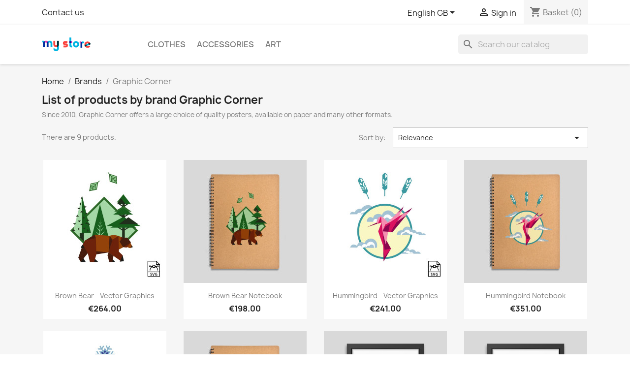

--- FILE ---
content_type: text/html; charset=utf-8
request_url: https://demo.kforge.it/gb/brand/2-graphic-corner
body_size: 7476
content:
<!doctype html>
<html lang="en-GB">

  <head>
    
      
  <meta charset="utf-8">


  <meta http-equiv="x-ua-compatible" content="ie=edge">



  <title>Graphic Corner</title>
  
    
  
  <meta name="description" content="">
  <meta name="keywords" content="">
      
          <link rel="alternate" href="https://demo.kforge.it/it/brand/2-graphic-corner" hreflang="it">
          <link rel="alternate" href="https://demo.kforge.it/gb/brand/2-graphic-corner" hreflang="en-gb">
      
  
  
    <script type="application/ld+json">
  {
    "@context": "https://schema.org",
    "@type": "Organization",
    "name" : "KForge demo",
    "url" : "https://demo.kforge.it/gb/",
          "logo": {
        "@type": "ImageObject",
        "url":"https://demo.kforge.it/img/logo.png"
      }
      }
</script>

<script type="application/ld+json">
  {
    "@context": "https://schema.org",
    "@type": "WebPage",
    "isPartOf": {
      "@type": "WebSite",
      "url":  "https://demo.kforge.it/gb/",
      "name": "KForge demo"
    },
    "name": "Graphic Corner",
    "url":  "https://demo.kforge.it/gb/brand/2-graphic-corner"
  }
</script>


  <script type="application/ld+json">
    {
      "@context": "https://schema.org",
      "@type": "BreadcrumbList",
      "itemListElement": [
                  {
            "@type": "ListItem",
            "position": 1,
            "name": "Home",
            "item": "https://demo.kforge.it/gb/"
          },                  {
            "@type": "ListItem",
            "position": 2,
            "name": "Brands",
            "item": "https://demo.kforge.it/gb/brands"
          },                  {
            "@type": "ListItem",
            "position": 3,
            "name": "Graphic Corner",
            "item": "https://demo.kforge.it/gb/brand/2-graphic-corner"
          }              ]
    }
  </script>
  
  
  
  <script type="application/ld+json">
  {
    "@context": "https://schema.org",
    "@type": "ItemList",
    "itemListElement": [
          {
        "@type": "ListItem",
        "position": 1,
        "name": "Brown bear - Vector graphics",
        "url": "https://demo.kforge.it/gb/art/13-brown-bear-vector-graphics.html"
      },          {
        "@type": "ListItem",
        "position": 2,
        "name": "Brown bear notebook",
        "url": "https://demo.kforge.it/gb/stationery/17-32-brown-bear-notebook.html#/22-paper_type-ruled"
      },          {
        "@type": "ListItem",
        "position": 3,
        "name": "Hummingbird - Vector graphics",
        "url": "https://demo.kforge.it/gb/art/14-hummingbird-vector-graphics.html"
      },          {
        "@type": "ListItem",
        "position": 4,
        "name": "Hummingbird notebook",
        "url": "https://demo.kforge.it/gb/stationery/18-36-hummingbird-notebook.html#/22-paper_type-ruled"
      },          {
        "@type": "ListItem",
        "position": 5,
        "name": "Mountain fox - Vector graphics",
        "url": "https://demo.kforge.it/gb/art/12-mountain-fox-vector-graphics.html"
      },          {
        "@type": "ListItem",
        "position": 6,
        "name": "Mountain fox notebook",
        "url": "https://demo.kforge.it/gb/stationery/16-28-mountain-fox-notebook.html#/22-paper_type-ruled"
      },          {
        "@type": "ListItem",
        "position": 7,
        "name": "The adventure begins Framed poster",
        "url": "https://demo.kforge.it/gb/art/4-16-the-adventure-begins-framed-poster.html#/19-dimension-40x60cm"
      },          {
        "@type": "ListItem",
        "position": 8,
        "name": "The best is yet to come&#039; Framed poster",
        "url": "https://demo.kforge.it/gb/art/3-13-the-best-is-yet-to-come-framed-poster.html#/19-dimension-40x60cm"
      },          {
        "@type": "ListItem",
        "position": 9,
        "name": "Today is a good day Framed poster",
        "url": "https://demo.kforge.it/gb/art/5-19-today-is-a-good-day-framed-poster.html#/19-dimension-40x60cm"
      }        ]
  }
</script>

  
  
    
  

  
    <meta property="og:title" content="Graphic Corner" />
    <meta property="og:description" content="" />
    <meta property="og:url" content="https://demo.kforge.it/gb/brand/2-graphic-corner" />
    <meta property="og:site_name" content="KForge demo" />
    <meta property="og:type" content="website" />    



  <meta name="viewport" content="width=device-width, initial-scale=1">



  <link rel="icon" type="image/vnd.microsoft.icon" href="https://demo.kforge.it/img/favicon.ico?1324977642">
  <link rel="shortcut icon" type="image/x-icon" href="https://demo.kforge.it/img/favicon.ico?1324977642">



    <link rel="stylesheet" href="https://demo.kforge.it/themes/classic/assets/cache/theme-ffa4a716.css" type="text/css" media="all">




  

  <script type="text/javascript">
        var prestashop = {"cart":{"products":[],"totals":{"total":{"type":"total","label":"Total","amount":0,"value":"\u20ac0.00"},"total_including_tax":{"type":"total","label":"Total (tax incl.)","amount":0,"value":"\u20ac0.00"},"total_excluding_tax":{"type":"total","label":"Total (VAT excl.)","amount":0,"value":"\u20ac0.00"}},"subtotals":{"products":{"type":"products","label":"Subtotal","amount":0,"value":"\u20ac0.00"},"discounts":null,"shipping":{"type":"shipping","label":"Shipping","amount":0,"value":""},"tax":null},"products_count":0,"summary_string":"0 items","vouchers":{"allowed":0,"added":[]},"discounts":[],"minimalPurchase":0,"minimalPurchaseRequired":""},"currency":{"id":1,"name":"Euro","iso_code":"EUR","iso_code_num":"978","sign":"\u20ac"},"customer":{"lastname":null,"firstname":null,"email":null,"birthday":null,"newsletter":null,"newsletter_date_add":null,"optin":null,"website":null,"company":null,"siret":null,"ape":null,"is_logged":false,"gender":{"type":null,"name":null},"addresses":[]},"language":{"name":"English GB (English)","iso_code":"gb","locale":"en-GB","language_code":"en-gb","is_rtl":"0","date_format_lite":"Y-m-d","date_format_full":"Y-m-d H:i:s","id":2},"page":{"title":"","canonical":null,"meta":{"title":"Graphic Corner","description":"","keywords":"","robots":"index"},"page_name":"manufacturer","body_classes":{"lang-gb":true,"lang-rtl":false,"country-IT":true,"currency-EUR":true,"layout-full-width":true,"page-manufacturer":true,"tax-display-enabled":true},"admin_notifications":[]},"shop":{"name":"KForge demo","logo":"https:\/\/demo.kforge.it\/img\/logo.png","stores_icon":"https:\/\/demo.kforge.it\/img\/logo_stores.png","favicon":"https:\/\/demo.kforge.it\/img\/favicon.ico"},"urls":{"base_url":"https:\/\/demo.kforge.it\/","current_url":"https:\/\/demo.kforge.it\/gb\/brand\/2-graphic-corner","shop_domain_url":"https:\/\/demo.kforge.it","img_ps_url":"https:\/\/demo.kforge.it\/img\/","img_cat_url":"https:\/\/demo.kforge.it\/img\/c\/","img_lang_url":"https:\/\/demo.kforge.it\/img\/l\/","img_prod_url":"https:\/\/demo.kforge.it\/img\/p\/","img_manu_url":"https:\/\/demo.kforge.it\/img\/m\/","img_sup_url":"https:\/\/demo.kforge.it\/img\/su\/","img_ship_url":"https:\/\/demo.kforge.it\/img\/s\/","img_store_url":"https:\/\/demo.kforge.it\/img\/st\/","img_col_url":"https:\/\/demo.kforge.it\/img\/co\/","img_url":"https:\/\/demo.kforge.it\/themes\/classic\/assets\/img\/","css_url":"https:\/\/demo.kforge.it\/themes\/classic\/assets\/css\/","js_url":"https:\/\/demo.kforge.it\/themes\/classic\/assets\/js\/","pic_url":"https:\/\/demo.kforge.it\/upload\/","pages":{"address":"https:\/\/demo.kforge.it\/gb\/address","addresses":"https:\/\/demo.kforge.it\/gb\/addresses","authentication":"https:\/\/demo.kforge.it\/gb\/login","cart":"https:\/\/demo.kforge.it\/gb\/cart","category":"https:\/\/demo.kforge.it\/gb\/index.php?controller=category","cms":"https:\/\/demo.kforge.it\/gb\/index.php?controller=cms","contact":"https:\/\/demo.kforge.it\/gb\/contact-us","discount":"https:\/\/demo.kforge.it\/gb\/discount","guest_tracking":"https:\/\/demo.kforge.it\/gb\/guest-tracking","history":"https:\/\/demo.kforge.it\/gb\/order-history","identity":"https:\/\/demo.kforge.it\/gb\/identity","index":"https:\/\/demo.kforge.it\/gb\/","my_account":"https:\/\/demo.kforge.it\/gb\/my-account","order_confirmation":"https:\/\/demo.kforge.it\/gb\/order-confirmation","order_detail":"https:\/\/demo.kforge.it\/gb\/index.php?controller=order-detail","order_follow":"https:\/\/demo.kforge.it\/gb\/order-follow","order":"https:\/\/demo.kforge.it\/gb\/order","order_return":"https:\/\/demo.kforge.it\/gb\/index.php?controller=order-return","order_slip":"https:\/\/demo.kforge.it\/gb\/credit-slip","pagenotfound":"https:\/\/demo.kforge.it\/gb\/page-not-found","password":"https:\/\/demo.kforge.it\/gb\/password-recovery","pdf_invoice":"https:\/\/demo.kforge.it\/gb\/index.php?controller=pdf-invoice","pdf_order_return":"https:\/\/demo.kforge.it\/gb\/index.php?controller=pdf-order-return","pdf_order_slip":"https:\/\/demo.kforge.it\/gb\/index.php?controller=pdf-order-slip","prices_drop":"https:\/\/demo.kforge.it\/gb\/prices-drop","product":"https:\/\/demo.kforge.it\/gb\/index.php?controller=product","search":"https:\/\/demo.kforge.it\/gb\/search","sitemap":"https:\/\/demo.kforge.it\/gb\/Sitemap","stores":"https:\/\/demo.kforge.it\/gb\/stores","supplier":"https:\/\/demo.kforge.it\/gb\/supplier","register":"https:\/\/demo.kforge.it\/gb\/login?create_account=1","order_login":"https:\/\/demo.kforge.it\/gb\/order?login=1"},"alternative_langs":{"it":"https:\/\/demo.kforge.it\/it\/brand\/2-graphic-corner","en-gb":"https:\/\/demo.kforge.it\/gb\/brand\/2-graphic-corner"},"theme_assets":"\/themes\/classic\/assets\/","actions":{"logout":"https:\/\/demo.kforge.it\/gb\/?mylogout="},"no_picture_image":{"bySize":{"small_default":{"url":"https:\/\/demo.kforge.it\/img\/p\/gb-default-small_default.jpg","width":98,"height":98},"cart_default":{"url":"https:\/\/demo.kforge.it\/img\/p\/gb-default-cart_default.jpg","width":125,"height":125},"home_default":{"url":"https:\/\/demo.kforge.it\/img\/p\/gb-default-home_default.jpg","width":250,"height":250},"medium_default":{"url":"https:\/\/demo.kforge.it\/img\/p\/gb-default-medium_default.jpg","width":452,"height":452},"large_default":{"url":"https:\/\/demo.kforge.it\/img\/p\/gb-default-large_default.jpg","width":800,"height":800}},"small":{"url":"https:\/\/demo.kforge.it\/img\/p\/gb-default-small_default.jpg","width":98,"height":98},"medium":{"url":"https:\/\/demo.kforge.it\/img\/p\/gb-default-home_default.jpg","width":250,"height":250},"large":{"url":"https:\/\/demo.kforge.it\/img\/p\/gb-default-large_default.jpg","width":800,"height":800},"legend":""}},"configuration":{"display_taxes_label":true,"display_prices_tax_incl":true,"is_catalog":false,"show_prices":true,"opt_in":{"partner":true},"quantity_discount":{"type":"discount","label":"Unit discount"},"voucher_enabled":0,"return_enabled":0},"field_required":[],"breadcrumb":{"links":[{"title":"Home","url":"https:\/\/demo.kforge.it\/gb\/"},{"title":"Brands","url":"https:\/\/demo.kforge.it\/gb\/brands"},{"title":"Graphic Corner","url":"https:\/\/demo.kforge.it\/gb\/brand\/2-graphic-corner"}],"count":3},"link":{"protocol_link":"https:\/\/","protocol_content":"https:\/\/"},"time":1768957949,"static_token":"298bd9ee8dbc18784fa023821c8d7a0e","token":"3a6398f28341f013e998d04a96e6bae3","debug":false};
        var psemailsubscription_subscription = "https:\/\/demo.kforge.it\/gb\/module\/ps_emailsubscription\/subscription";
        var psr_icon_color = "#F19D76";
      </script>



  


    
  </head>

  <body id="manufacturer" class="lang-gb country-it currency-eur layout-full-width page-manufacturer tax-display-enabled">

    
      
    

    <main>
      
              

      <header id="header">
        
          
  <div class="header-banner">
    
  </div>



  <nav class="header-nav">
    <div class="container">
      <div class="row">
        <div class="hidden-sm-down">
          <div class="col-md-5 col-xs-12">
            <div id="_desktop_contact_link">
  <div id="contact-link">
          <a href="https://demo.kforge.it/gb/contact-us">Contact us</a>
      </div>
</div>

          </div>
          <div class="col-md-7 right-nav">
              <div id="_desktop_language_selector">
  <div class="language-selector-wrapper">
    <span id="language-selector-label" class="hidden-md-up">Language:</span>
    <div class="language-selector dropdown js-dropdown">
      <button data-toggle="dropdown" class="hidden-sm-down btn-unstyle" aria-haspopup="true" aria-expanded="false" aria-label="Language dropdown">
        <span class="expand-more">English GB</span>
        <i class="material-icons expand-more">&#xE5C5;</i>
      </button>
      <ul class="dropdown-menu hidden-sm-down" aria-labelledby="language-selector-label">
                  <li >
            <a href="https://demo.kforge.it/it/brand/2-graphic-corner" class="dropdown-item" data-iso-code="it">Italiano</a>
          </li>
                  <li  class="current" >
            <a href="https://demo.kforge.it/gb/brand/2-graphic-corner" class="dropdown-item" data-iso-code="gb">English GB</a>
          </li>
              </ul>
      <select class="link hidden-md-up" aria-labelledby="language-selector-label">
                  <option value="https://demo.kforge.it/it/brand/2-graphic-corner" data-iso-code="it">
            Italiano
          </option>
                  <option value="https://demo.kforge.it/gb/brand/2-graphic-corner" selected="selected" data-iso-code="gb">
            English GB
          </option>
              </select>
    </div>
  </div>
</div>
<div id="_desktop_user_info">
  <div class="user-info">
          <a
        href="https://demo.kforge.it/gb/my-account"
        title="Log in to your customer account"
        rel="nofollow"
      >
        <i class="material-icons">&#xE7FF;</i>
        <span class="hidden-sm-down">Sign in</span>
      </a>
      </div>
</div>
<div id="_desktop_cart">
  <div class="blockcart cart-preview inactive" data-refresh-url="//demo.kforge.it/gb/module/ps_shoppingcart/ajax">
    <div class="header">
              <i class="material-icons shopping-cart" aria-hidden="true">shopping_cart</i>
        <span class="hidden-sm-down">Basket</span>
        <span class="cart-products-count">(0)</span>
          </div>
  </div>
</div>

          </div>
        </div>
        <div class="hidden-md-up text-sm-center mobile">
          <div class="float-xs-left" id="menu-icon">
            <i class="material-icons d-inline">&#xE5D2;</i>
          </div>
          <div class="float-xs-right" id="_mobile_cart"></div>
          <div class="float-xs-right" id="_mobile_user_info"></div>
          <div class="top-logo" id="_mobile_logo"></div>
          <div class="clearfix"></div>
        </div>
      </div>
    </div>
  </nav>



  <div class="header-top">
    <div class="container">
       <div class="row">
        <div class="col-md-2 hidden-sm-down" id="_desktop_logo">
                                    
  <a href="https://demo.kforge.it/gb/">
    <img
      class="logo img-fluid"
      src="https://demo.kforge.it/img/logo.png"
      alt="KForge demo"
      width="100"
      height="28">
  </a>

                              </div>
        <div class="header-top-right col-md-10 col-sm-12 position-static">
          

<div class="menu js-top-menu position-static hidden-sm-down" id="_desktop_top_menu">
    
          <ul class="top-menu" id="top-menu" data-depth="0">
                    <li class="category" id="category-3">
                          <a
                class="dropdown-item"
                href="https://demo.kforge.it/gb/3-clothes" data-depth="0"
                              >
                                                                      <span class="float-xs-right hidden-md-up">
                    <span data-target="#top_sub_menu_6936" data-toggle="collapse" class="navbar-toggler collapse-icons">
                      <i class="material-icons add">&#xE313;</i>
                      <i class="material-icons remove">&#xE316;</i>
                    </span>
                  </span>
                                Clothes
              </a>
                            <div  class="popover sub-menu js-sub-menu collapse" id="top_sub_menu_6936">
                
          <ul class="top-menu"  data-depth="1">
                    <li class="category" id="category-4">
                          <a
                class="dropdown-item dropdown-submenu"
                href="https://demo.kforge.it/gb/4-men" data-depth="1"
                              >
                                Men
              </a>
                          </li>
                    <li class="category" id="category-5">
                          <a
                class="dropdown-item dropdown-submenu"
                href="https://demo.kforge.it/gb/5-women" data-depth="1"
                              >
                                Women
              </a>
                          </li>
              </ul>
    
              </div>
                          </li>
                    <li class="category" id="category-6">
                          <a
                class="dropdown-item"
                href="https://demo.kforge.it/gb/6-accessories" data-depth="0"
                              >
                                                                      <span class="float-xs-right hidden-md-up">
                    <span data-target="#top_sub_menu_13618" data-toggle="collapse" class="navbar-toggler collapse-icons">
                      <i class="material-icons add">&#xE313;</i>
                      <i class="material-icons remove">&#xE316;</i>
                    </span>
                  </span>
                                Accessories
              </a>
                            <div  class="popover sub-menu js-sub-menu collapse" id="top_sub_menu_13618">
                
          <ul class="top-menu"  data-depth="1">
                    <li class="category" id="category-7">
                          <a
                class="dropdown-item dropdown-submenu"
                href="https://demo.kforge.it/gb/7-stationery" data-depth="1"
                              >
                                Stationery
              </a>
                          </li>
                    <li class="category" id="category-8">
                          <a
                class="dropdown-item dropdown-submenu"
                href="https://demo.kforge.it/gb/8-home-accessories" data-depth="1"
                              >
                                Home Accessories
              </a>
                          </li>
              </ul>
    
              </div>
                          </li>
                    <li class="category" id="category-9">
                          <a
                class="dropdown-item"
                href="https://demo.kforge.it/gb/9-art" data-depth="0"
                              >
                                Art
              </a>
                          </li>
              </ul>
    
    <div class="clearfix"></div>
</div>
<div id="search_widget" class="search-widgets" data-search-controller-url="//demo.kforge.it/gb/search">
  <form method="get" action="//demo.kforge.it/gb/search">
    <input type="hidden" name="controller" value="search">
    <i class="material-icons search" aria-hidden="true">search</i>
    <input type="text" name="s" value="" placeholder="Search our catalog" aria-label="Search">
    <i class="material-icons clear" aria-hidden="true">clear</i>
  </form>
</div>

        </div>
      </div>
      <div id="mobile_top_menu_wrapper" class="row hidden-md-up" style="display:none;">
        <div class="js-top-menu mobile" id="_mobile_top_menu"></div>
        <div class="js-top-menu-bottom">
          <div id="_mobile_currency_selector"></div>
          <div id="_mobile_language_selector"></div>
          <div id="_mobile_contact_link"></div>
        </div>
      </div>
    </div>
  </div>
  

        
      </header>

      <section id="wrapper">
        
          
<aside id="notifications">
  <div class="container">
    
    
    
      </div>
</aside>
        

        
        <div class="container">
          
            <nav data-depth="3" class="breadcrumb hidden-sm-down">
  <ol>
    
              
          <li>
                          <a href="https://demo.kforge.it/gb/"><span>Home</span></a>
                      </li>
        
              
          <li>
                          <a href="https://demo.kforge.it/gb/brands"><span>Brands</span></a>
                      </li>
        
              
          <li>
                          <span>Graphic Corner</span>
                      </li>
        
          
  </ol>
</nav>
          

          

          
  <div id="content-wrapper" class="js-content-wrapper">
    
    
  <section id="main">

    
  <h1>List of products by brand Graphic Corner</h1>
  <div id="manufacturer-short_description"></div>
  <div id="manufacturer-description"><p><span style="font-size:10pt;font-style:normal;">Since 2010, Graphic Corner offers a large choice of quality posters, available on paper and many other formats. </span></p></div>


    
          
    
    

    <section id="products">
      
        
          <div id="js-product-list-top" class="row products-selection">
  <div class="col-md-6 hidden-sm-down total-products">
          <p>There are 9 products.</p>
      </div>
  <div class="col-md-6">
    <div class="row sort-by-row">

      
        <span class="col-sm-3 col-md-3 hidden-sm-down sort-by">Sort by:</span>
<div class="col-sm-12 col-xs-12 col-md-9 products-sort-order dropdown">
  <button
    class="btn-unstyle select-title"
    rel="nofollow"
    data-toggle="dropdown"
    aria-label="Sort by selection"
    aria-haspopup="true"
    aria-expanded="false">
    Relevance    <i class="material-icons float-xs-right">&#xE5C5;</i>
  </button>
  <div class="dropdown-menu">
          <a
        rel="nofollow"
        href="https://demo.kforge.it/gb/brand/2-graphic-corner?order=product.position.asc"
        class="select-list current js-search-link"
      >
        Relevance
      </a>
          <a
        rel="nofollow"
        href="https://demo.kforge.it/gb/brand/2-graphic-corner?order=product.name.asc"
        class="select-list js-search-link"
      >
        Name, A to Z
      </a>
          <a
        rel="nofollow"
        href="https://demo.kforge.it/gb/brand/2-graphic-corner?order=product.name.desc"
        class="select-list js-search-link"
      >
        Name, Z to A
      </a>
          <a
        rel="nofollow"
        href="https://demo.kforge.it/gb/brand/2-graphic-corner?order=product.price.asc"
        class="select-list js-search-link"
      >
        Price, low to high
      </a>
          <a
        rel="nofollow"
        href="https://demo.kforge.it/gb/brand/2-graphic-corner?order=product.price.desc"
        class="select-list js-search-link"
      >
        Price, high to low
      </a>
      </div>
</div>
      

          </div>
  </div>
  <div class="col-sm-12 hidden-md-up text-sm-center showing">
    Showing 1-9 of 9 item(s)
  </div>
</div>
        

        
          <div class="hidden-sm-down">
            
          </div>
        

        
  <div id="js-product-list">
  
<div class="products row">
            
<div class="js-product product col-xs-6 col-xl-3">
  <article class="product-miniature js-product-miniature" data-id-product="13" data-id-product-attribute="0">
    <div class="thumbnail-container">
      <div class="thumbnail-top">
        
                      <a href="https://demo.kforge.it/gb/art/13-brown-bear-vector-graphics.html" class="thumbnail product-thumbnail">
              <img
                src="https://demo.kforge.it/16-home_default/brown-bear-vector-graphics.jpg"
                alt="Brown bear - Vector graphics"
                loading="lazy"
                data-full-size-image-url="https://demo.kforge.it/16-large_default/brown-bear-vector-graphics.jpg"
                width="250"
                height="250"
              />
            </a>
                  

        <div class="highlighted-informations no-variants">
          
            <a class="quick-view js-quick-view" href="#" data-link-action="quickview">
              <i class="material-icons search">&#xE8B6;</i> Quick view
            </a>
          

          
                      
        </div>
      </div>

      <div class="product-description">
        
                      <h2 class="h3 product-title"><a href="https://demo.kforge.it/gb/art/13-brown-bear-vector-graphics.html" content="https://demo.kforge.it/gb/art/13-brown-bear-vector-graphics.html">Brown bear - Vector graphics</a></h2>
                  

        
                      <div class="product-price-and-shipping">
              
              

              <span class="price" aria-label="Price">
                                                  €264.00
                              </span>

              

              
            </div>
                  

        
          
<div class="product-list-reviews" data-id="13" data-url="https://demo.kforge.it/gb/module/productcomments/CommentGrade">
  <div class="grade-stars small-stars"></div>
  <div class="comments-nb"></div>
</div>


        
      </div>

      
    <ul class="product-flags js-product-flags">
            </ul>

    </div>
  </article>
</div>

            
<div class="js-product product col-xs-6 col-xl-3">
  <article class="product-miniature js-product-miniature" data-id-product="17" data-id-product-attribute="32">
    <div class="thumbnail-container">
      <div class="thumbnail-top">
        
                      <a href="https://demo.kforge.it/gb/stationery/17-32-brown-bear-notebook.html#/22-paper_type-ruled" class="thumbnail product-thumbnail">
              <img
                src="https://demo.kforge.it/19-home_default/brown-bear-notebook.jpg"
                alt="Mountain fox notebook"
                loading="lazy"
                data-full-size-image-url="https://demo.kforge.it/19-large_default/brown-bear-notebook.jpg"
                width="250"
                height="250"
              />
            </a>
                  

        <div class="highlighted-informations no-variants">
          
            <a class="quick-view js-quick-view" href="#" data-link-action="quickview">
              <i class="material-icons search">&#xE8B6;</i> Quick view
            </a>
          

          
                      
        </div>
      </div>

      <div class="product-description">
        
                      <h2 class="h3 product-title"><a href="https://demo.kforge.it/gb/stationery/17-32-brown-bear-notebook.html#/22-paper_type-ruled" content="https://demo.kforge.it/gb/stationery/17-32-brown-bear-notebook.html#/22-paper_type-ruled">Brown bear notebook</a></h2>
                  

        
                      <div class="product-price-and-shipping">
              
              

              <span class="price" aria-label="Price">
                                                  €198.00
                              </span>

              

              
            </div>
                  

        
          
<div class="product-list-reviews" data-id="17" data-url="https://demo.kforge.it/gb/module/productcomments/CommentGrade">
  <div class="grade-stars small-stars"></div>
  <div class="comments-nb"></div>
</div>


        
      </div>

      
    <ul class="product-flags js-product-flags">
            </ul>

    </div>
  </article>
</div>

            
<div class="js-product product col-xs-6 col-xl-3">
  <article class="product-miniature js-product-miniature" data-id-product="14" data-id-product-attribute="0">
    <div class="thumbnail-container">
      <div class="thumbnail-top">
        
                      <a href="https://demo.kforge.it/gb/art/14-hummingbird-vector-graphics.html" class="thumbnail product-thumbnail">
              <img
                src="https://demo.kforge.it/17-home_default/hummingbird-vector-graphics.jpg"
                alt="Hummingbird - Vector graphics"
                loading="lazy"
                data-full-size-image-url="https://demo.kforge.it/17-large_default/hummingbird-vector-graphics.jpg"
                width="250"
                height="250"
              />
            </a>
                  

        <div class="highlighted-informations no-variants">
          
            <a class="quick-view js-quick-view" href="#" data-link-action="quickview">
              <i class="material-icons search">&#xE8B6;</i> Quick view
            </a>
          

          
                      
        </div>
      </div>

      <div class="product-description">
        
                      <h2 class="h3 product-title"><a href="https://demo.kforge.it/gb/art/14-hummingbird-vector-graphics.html" content="https://demo.kforge.it/gb/art/14-hummingbird-vector-graphics.html">Hummingbird - Vector graphics</a></h2>
                  

        
                      <div class="product-price-and-shipping">
              
              

              <span class="price" aria-label="Price">
                                                  €241.00
                              </span>

              

              
            </div>
                  

        
          
<div class="product-list-reviews" data-id="14" data-url="https://demo.kforge.it/gb/module/productcomments/CommentGrade">
  <div class="grade-stars small-stars"></div>
  <div class="comments-nb"></div>
</div>


        
      </div>

      
    <ul class="product-flags js-product-flags">
            </ul>

    </div>
  </article>
</div>

            
<div class="js-product product col-xs-6 col-xl-3">
  <article class="product-miniature js-product-miniature" data-id-product="18" data-id-product-attribute="36">
    <div class="thumbnail-container">
      <div class="thumbnail-top">
        
                      <a href="https://demo.kforge.it/gb/stationery/18-36-hummingbird-notebook.html#/22-paper_type-ruled" class="thumbnail product-thumbnail">
              <img
                src="https://demo.kforge.it/20-home_default/hummingbird-notebook.jpg"
                alt="Mountain fox notebook"
                loading="lazy"
                data-full-size-image-url="https://demo.kforge.it/20-large_default/hummingbird-notebook.jpg"
                width="250"
                height="250"
              />
            </a>
                  

        <div class="highlighted-informations no-variants">
          
            <a class="quick-view js-quick-view" href="#" data-link-action="quickview">
              <i class="material-icons search">&#xE8B6;</i> Quick view
            </a>
          

          
                      
        </div>
      </div>

      <div class="product-description">
        
                      <h2 class="h3 product-title"><a href="https://demo.kforge.it/gb/stationery/18-36-hummingbird-notebook.html#/22-paper_type-ruled" content="https://demo.kforge.it/gb/stationery/18-36-hummingbird-notebook.html#/22-paper_type-ruled">Hummingbird notebook</a></h2>
                  

        
                      <div class="product-price-and-shipping">
              
              

              <span class="price" aria-label="Price">
                                                  €351.00
                              </span>

              

              
            </div>
                  

        
          
<div class="product-list-reviews" data-id="18" data-url="https://demo.kforge.it/gb/module/productcomments/CommentGrade">
  <div class="grade-stars small-stars"></div>
  <div class="comments-nb"></div>
</div>


        
      </div>

      
    <ul class="product-flags js-product-flags">
            </ul>

    </div>
  </article>
</div>

            
<div class="js-product product col-xs-6 col-xl-3">
  <article class="product-miniature js-product-miniature" data-id-product="12" data-id-product-attribute="0">
    <div class="thumbnail-container">
      <div class="thumbnail-top">
        
                      <a href="https://demo.kforge.it/gb/art/12-mountain-fox-vector-graphics.html" class="thumbnail product-thumbnail">
              <img
                src="https://demo.kforge.it/15-home_default/mountain-fox-vector-graphics.jpg"
                alt="Mountain fox - Vector graphics"
                loading="lazy"
                data-full-size-image-url="https://demo.kforge.it/15-large_default/mountain-fox-vector-graphics.jpg"
                width="250"
                height="250"
              />
            </a>
                  

        <div class="highlighted-informations no-variants">
          
            <a class="quick-view js-quick-view" href="#" data-link-action="quickview">
              <i class="material-icons search">&#xE8B6;</i> Quick view
            </a>
          

          
                      
        </div>
      </div>

      <div class="product-description">
        
                      <h2 class="h3 product-title"><a href="https://demo.kforge.it/gb/art/12-mountain-fox-vector-graphics.html" content="https://demo.kforge.it/gb/art/12-mountain-fox-vector-graphics.html">Mountain fox - Vector graphics</a></h2>
                  

        
                      <div class="product-price-and-shipping">
              
              

              <span class="price" aria-label="Price">
                                                  €273.00
                              </span>

              

              
            </div>
                  

        
          
<div class="product-list-reviews" data-id="12" data-url="https://demo.kforge.it/gb/module/productcomments/CommentGrade">
  <div class="grade-stars small-stars"></div>
  <div class="comments-nb"></div>
</div>


        
      </div>

      
    <ul class="product-flags js-product-flags">
            </ul>

    </div>
  </article>
</div>

            
<div class="js-product product col-xs-6 col-xl-3">
  <article class="product-miniature js-product-miniature" data-id-product="16" data-id-product-attribute="28">
    <div class="thumbnail-container">
      <div class="thumbnail-top">
        
                      <a href="https://demo.kforge.it/gb/stationery/16-28-mountain-fox-notebook.html#/22-paper_type-ruled" class="thumbnail product-thumbnail">
              <img
                src="https://demo.kforge.it/18-home_default/mountain-fox-notebook.jpg"
                alt="Mountain fox notebook"
                loading="lazy"
                data-full-size-image-url="https://demo.kforge.it/18-large_default/mountain-fox-notebook.jpg"
                width="250"
                height="250"
              />
            </a>
                  

        <div class="highlighted-informations no-variants">
          
            <a class="quick-view js-quick-view" href="#" data-link-action="quickview">
              <i class="material-icons search">&#xE8B6;</i> Quick view
            </a>
          

          
                      
        </div>
      </div>

      <div class="product-description">
        
                      <h2 class="h3 product-title"><a href="https://demo.kforge.it/gb/stationery/16-28-mountain-fox-notebook.html#/22-paper_type-ruled" content="https://demo.kforge.it/gb/stationery/16-28-mountain-fox-notebook.html#/22-paper_type-ruled">Mountain fox notebook</a></h2>
                  

        
                      <div class="product-price-and-shipping">
              
              

              <span class="price" aria-label="Price">
                                                  €174.00
                              </span>

              

              
            </div>
                  

        
          
<div class="product-list-reviews" data-id="16" data-url="https://demo.kforge.it/gb/module/productcomments/CommentGrade">
  <div class="grade-stars small-stars"></div>
  <div class="comments-nb"></div>
</div>


        
      </div>

      
    <ul class="product-flags js-product-flags">
            </ul>

    </div>
  </article>
</div>

            
<div class="js-product product col-xs-6 col-xl-3">
  <article class="product-miniature js-product-miniature" data-id-product="4" data-id-product-attribute="16">
    <div class="thumbnail-container">
      <div class="thumbnail-top">
        
                      <a href="https://demo.kforge.it/gb/art/4-16-the-adventure-begins-framed-poster.html#/19-dimension-40x60cm" class="thumbnail product-thumbnail">
              <img
                src="https://demo.kforge.it/4-home_default/the-adventure-begins-framed-poster.jpg"
                alt="The adventure begins Framed poster"
                loading="lazy"
                data-full-size-image-url="https://demo.kforge.it/4-large_default/the-adventure-begins-framed-poster.jpg"
                width="250"
                height="250"
              />
            </a>
                  

        <div class="highlighted-informations no-variants">
          
            <a class="quick-view js-quick-view" href="#" data-link-action="quickview">
              <i class="material-icons search">&#xE8B6;</i> Quick view
            </a>
          

          
                      
        </div>
      </div>

      <div class="product-description">
        
                      <h2 class="h3 product-title"><a href="https://demo.kforge.it/gb/art/4-16-the-adventure-begins-framed-poster.html#/19-dimension-40x60cm" content="https://demo.kforge.it/gb/art/4-16-the-adventure-begins-framed-poster.html#/19-dimension-40x60cm">The adventure begins Framed...</a></h2>
                  

        
                      <div class="product-price-and-shipping">
              
              

              <span class="price" aria-label="Price">
                                                  €367.00
                              </span>

              

              
            </div>
                  

        
          
<div class="product-list-reviews" data-id="4" data-url="https://demo.kforge.it/gb/module/productcomments/CommentGrade">
  <div class="grade-stars small-stars"></div>
  <div class="comments-nb"></div>
</div>


        
      </div>

      
    <ul class="product-flags js-product-flags">
            </ul>

    </div>
  </article>
</div>

            
<div class="js-product product col-xs-6 col-xl-3">
  <article class="product-miniature js-product-miniature" data-id-product="3" data-id-product-attribute="13">
    <div class="thumbnail-container">
      <div class="thumbnail-top">
        
                      <a href="https://demo.kforge.it/gb/art/3-13-the-best-is-yet-to-come-framed-poster.html#/19-dimension-40x60cm" class="thumbnail product-thumbnail">
              <img
                src="https://demo.kforge.it/3-home_default/the-best-is-yet-to-come-framed-poster.jpg"
                alt="The best is yet to come&#039; Framed poster"
                loading="lazy"
                data-full-size-image-url="https://demo.kforge.it/3-large_default/the-best-is-yet-to-come-framed-poster.jpg"
                width="250"
                height="250"
              />
            </a>
                  

        <div class="highlighted-informations no-variants">
          
            <a class="quick-view js-quick-view" href="#" data-link-action="quickview">
              <i class="material-icons search">&#xE8B6;</i> Quick view
            </a>
          

          
                      
        </div>
      </div>

      <div class="product-description">
        
                      <h2 class="h3 product-title"><a href="https://demo.kforge.it/gb/art/3-13-the-best-is-yet-to-come-framed-poster.html#/19-dimension-40x60cm" content="https://demo.kforge.it/gb/art/3-13-the-best-is-yet-to-come-framed-poster.html#/19-dimension-40x60cm">The best is yet to come&#039;...</a></h2>
                  

        
                      <div class="product-price-and-shipping">
              
              

              <span class="price" aria-label="Price">
                                                  €261.00
                              </span>

              

              
            </div>
                  

        
          
<div class="product-list-reviews" data-id="3" data-url="https://demo.kforge.it/gb/module/productcomments/CommentGrade">
  <div class="grade-stars small-stars"></div>
  <div class="comments-nb"></div>
</div>


        
      </div>

      
    <ul class="product-flags js-product-flags">
            </ul>

    </div>
  </article>
</div>

            
<div class="js-product product col-xs-6 col-xl-3">
  <article class="product-miniature js-product-miniature" data-id-product="5" data-id-product-attribute="19">
    <div class="thumbnail-container">
      <div class="thumbnail-top">
        
                      <a href="https://demo.kforge.it/gb/art/5-19-today-is-a-good-day-framed-poster.html#/19-dimension-40x60cm" class="thumbnail product-thumbnail">
              <img
                src="https://demo.kforge.it/5-home_default/today-is-a-good-day-framed-poster.jpg"
                alt="Today is a good day Framed poster"
                loading="lazy"
                data-full-size-image-url="https://demo.kforge.it/5-large_default/today-is-a-good-day-framed-poster.jpg"
                width="250"
                height="250"
              />
            </a>
                  

        <div class="highlighted-informations no-variants">
          
            <a class="quick-view js-quick-view" href="#" data-link-action="quickview">
              <i class="material-icons search">&#xE8B6;</i> Quick view
            </a>
          

          
                      
        </div>
      </div>

      <div class="product-description">
        
                      <h2 class="h3 product-title"><a href="https://demo.kforge.it/gb/art/5-19-today-is-a-good-day-framed-poster.html#/19-dimension-40x60cm" content="https://demo.kforge.it/gb/art/5-19-today-is-a-good-day-framed-poster.html#/19-dimension-40x60cm">Today is a good day Framed...</a></h2>
                  

        
                      <div class="product-price-and-shipping">
              
              

              <span class="price" aria-label="Price">
                                                  €317.00
                              </span>

              

              
            </div>
                  

        
          
<div class="product-list-reviews" data-id="5" data-url="https://demo.kforge.it/gb/module/productcomments/CommentGrade">
  <div class="grade-stars small-stars"></div>
  <div class="comments-nb"></div>
</div>


        
      </div>

      
    <ul class="product-flags js-product-flags">
            </ul>

    </div>
  </article>
</div>

    </div>

  
    <nav class="pagination">
  <div class="col-md-4">
    
      Showing 1-9 of 9 item(s)
    
  </div>

  <div class="col-md-6 offset-md-2 pr-0">
    
         
  </div>

</nav>
  

  <div class="hidden-md-up text-xs-right up">
    <a href="#header" class="btn btn-secondary">
      Back to top
      <i class="material-icons">&#xE316;</i>
    </a>
  </div>
</div>


        
          <div id="js-product-list-bottom"></div>
        

          </section>

    

  </section>

    
  </div>


          
        </div>
        
      </section>

      <footer id="footer" class="js-footer">
        
          <div class="container">
  <div class="row">
    
      <div class="block_newsletter col-lg-8 col-md-12 col-sm-12" id="blockEmailSubscription_displayFooterBefore">
  <div class="row">
    <p id="block-newsletter-label" class="col-md-5 col-xs-12">Get our latest news and special sales</p>
    <div class="col-md-7 col-xs-12">
      <form action="https://demo.kforge.it/gb/brand/2-graphic-corner#blockEmailSubscription_displayFooterBefore" method="post">
        <div class="row">
          <div class="col-xs-12">
            <input
              class="btn btn-primary float-xs-right hidden-xs-down"
              name="submitNewsletter"
              type="submit"
              value="Subscribe"
            >
            <input
              class="btn btn-primary float-xs-right hidden-sm-up"
              name="submitNewsletter"
              type="submit"
              value="OK"
            >
            <div class="input-wrapper">
              <input
                name="email"
                type="email"
                value=""
                placeholder="Your email address"
                aria-labelledby="block-newsletter-label"
                required
              >
            </div>
            <input type="hidden" name="blockHookName" value="displayFooterBefore" />
            <input type="hidden" name="action" value="0">
            <div class="clearfix"></div>
          </div>
          <div class="col-xs-12">
                              <p>You may unsubscribe at any moment. For that purpose, please find our contact info in the legal notice.</p>
                                          
                              
                        </div>
        </div>
      </form>
    </div>
  </div>
</div>

  <div class="block-social col-lg-4 col-md-12 col-sm-12">
    <ul>
          </ul>
  </div>


    
  </div>
</div>
<div class="footer-container">
  <div class="container">
    <div class="row">
      
        <div class="col-md-6 links">
  <div class="row">
      <div class="col-md-6 wrapper">
      <p class="h3 hidden-sm-down">Products</p>
      <div class="title clearfix hidden-md-up" data-target="#footer_sub_menu_1" data-toggle="collapse">
        <span class="h3">Products</span>
        <span class="float-xs-right">
          <span class="navbar-toggler collapse-icons">
            <i class="material-icons add">&#xE313;</i>
            <i class="material-icons remove">&#xE316;</i>
          </span>
        </span>
      </div>
      <ul id="footer_sub_menu_1" class="collapse">
                  <li>
            <a
                id="link-product-page-prices-drop-1"
                class="cms-page-link"
                href="https://demo.kforge.it/gb/prices-drop"
                title="Our special products"
                            >
              Prices drop
            </a>
          </li>
                  <li>
            <a
                id="link-product-page-new-products-1"
                class="cms-page-link"
                href="https://demo.kforge.it/gb/new-products"
                title="Our new products"
                            >
              New products
            </a>
          </li>
                  <li>
            <a
                id="link-product-page-best-sales-1"
                class="cms-page-link"
                href="https://demo.kforge.it/gb/best-sales"
                title="Our best sales"
                            >
              Best sales
            </a>
          </li>
              </ul>
    </div>
      <div class="col-md-6 wrapper">
      <p class="h3 hidden-sm-down">Our company</p>
      <div class="title clearfix hidden-md-up" data-target="#footer_sub_menu_2" data-toggle="collapse">
        <span class="h3">Our company</span>
        <span class="float-xs-right">
          <span class="navbar-toggler collapse-icons">
            <i class="material-icons add">&#xE313;</i>
            <i class="material-icons remove">&#xE316;</i>
          </span>
        </span>
      </div>
      <ul id="footer_sub_menu_2" class="collapse">
                  <li>
            <a
                id="link-cms-page-1-2"
                class="cms-page-link"
                href="https://demo.kforge.it/gb/content/1-consegna"
                title="I nostri termini e condizioni di consegna"
                            >
              Consegna
            </a>
          </li>
                  <li>
            <a
                id="link-cms-page-2-2"
                class="cms-page-link"
                href="https://demo.kforge.it/gb/content/2-note-legali"
                title="Note legali"
                            >
              Note legali
            </a>
          </li>
                  <li>
            <a
                id="link-cms-page-3-2"
                class="cms-page-link"
                href="https://demo.kforge.it/gb/content/3-termini-e-condizioni-di-uso"
                title="I nostri termini e condizioni d&#039;uso"
                            >
              Termini e condizioni d&#039;uso
            </a>
          </li>
                  <li>
            <a
                id="link-cms-page-4-2"
                class="cms-page-link"
                href="https://demo.kforge.it/gb/content/4-chi-siamo"
                title="Scoprite chi siamo"
                            >
              Chi siamo
            </a>
          </li>
                  <li>
            <a
                id="link-cms-page-5-2"
                class="cms-page-link"
                href="https://demo.kforge.it/gb/content/5-pagamento-sicuro"
                title="Il nostro metodo di pagamento sicuro"
                            >
              Pagamento sicuro
            </a>
          </li>
                  <li>
            <a
                id="link-static-page-contact-2"
                class="cms-page-link"
                href="https://demo.kforge.it/gb/contact-us"
                title="Use our form to contact us"
                            >
              Contact us
            </a>
          </li>
                  <li>
            <a
                id="link-static-page-sitemap-2"
                class="cms-page-link"
                href="https://demo.kforge.it/gb/Sitemap"
                title="Lost ? Find what your are looking for"
                            >
              Sitemap
            </a>
          </li>
                  <li>
            <a
                id="link-static-page-stores-2"
                class="cms-page-link"
                href="https://demo.kforge.it/gb/stores"
                title=""
                            >
              Stores
            </a>
          </li>
              </ul>
    </div>
    </div>
</div>
<div id="block_myaccount_infos" class="col-md-3 links wrapper">
  <p class="h3 myaccount-title hidden-sm-down">
    <a class="text-uppercase" href="https://demo.kforge.it/gb/my-account" rel="nofollow">
      Your account
    </a>
  </p>
  <div class="title clearfix hidden-md-up" data-target="#footer_account_list" data-toggle="collapse">
    <span class="h3">Your account</span>
    <span class="float-xs-right">
      <span class="navbar-toggler collapse-icons">
        <i class="material-icons add">&#xE313;</i>
        <i class="material-icons remove">&#xE316;</i>
      </span>
    </span>
  </div>
  <ul class="account-list collapse" id="footer_account_list">
            <li>
          <a href="https://demo.kforge.it/gb/identity" title="Personal info" rel="nofollow">
            Personal info
          </a>
        </li>
            <li>
          <a href="https://demo.kforge.it/gb/order-history" title="Orders" rel="nofollow">
            Orders
          </a>
        </li>
            <li>
          <a href="https://demo.kforge.it/gb/credit-slip" title="Credit notes" rel="nofollow">
            Credit notes
          </a>
        </li>
            <li>
          <a href="https://demo.kforge.it/gb/addresses" title="Addresses" rel="nofollow">
            Addresses
          </a>
        </li>
        
	</ul>
</div>

<div class="block-contact col-md-3 links wrapper">
  <div class="title clearfix hidden-md-up" data-target="#contact-infos" data-toggle="collapse">
    <span class="h3">Store information</span>
    <span class="float-xs-right">
      <span class="navbar-toggler collapse-icons">
        <i class="material-icons add">keyboard_arrow_down</i>
        <i class="material-icons remove">keyboard_arrow_up</i>
      </span>
    </span>
  </div>

  <p class="h4 text-uppercase block-contact-title hidden-sm-down">Store information</p>
  <div id="contact-infos" class="collapse">
    KForge demo<br />Italy
              </div>
</div>

      
    </div>
    <div class="row">
      
        
      
    </div>
    <div class="row">
      <div class="col-md-12">
        <p class="text-sm-center">
          
            <a href="https://www.prestashop.com" target="_blank" rel="noopener noreferrer nofollow">
              © 2026 - Ecommerce software by PrestaShop™
            </a>
          
        </p>
      </div>
    </div>
  </div>
</div>
        
      </footer>

    </main>

    
        <script type="text/javascript" src="https://demo.kforge.it/themes/classic/assets/cache/bottom-9815d115.js" ></script>
  <script type="text/javascript" src="https://cdn.soisy.it/loan-quote-widget.js" defer></script>


    

    
      
    
  </body>

</html>